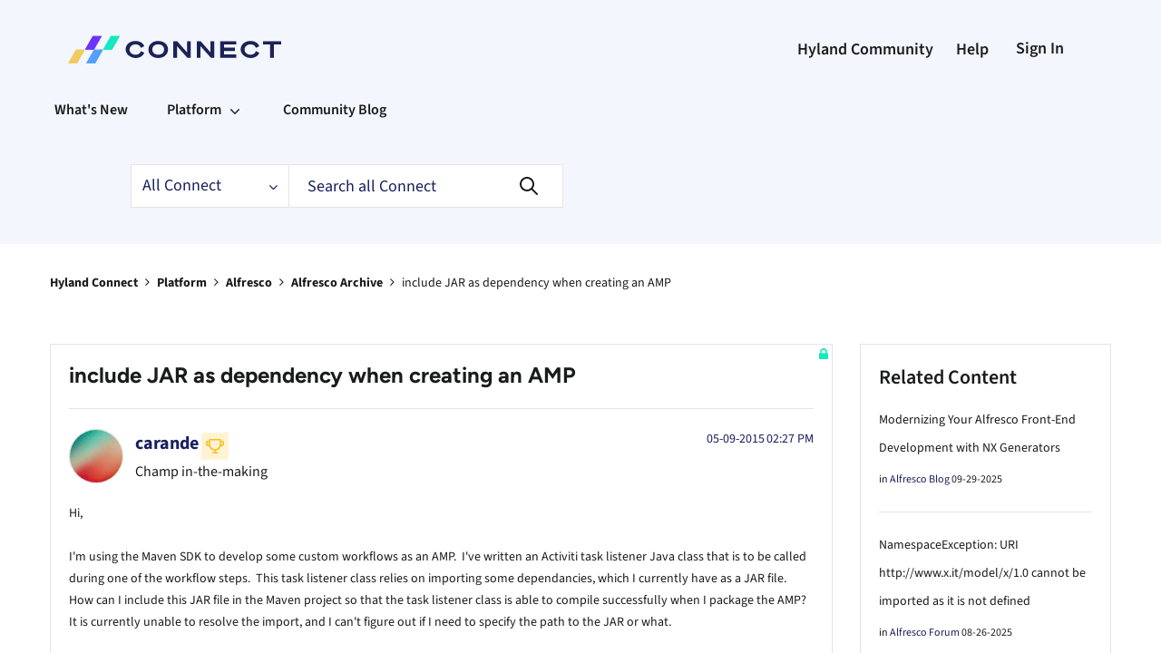

--- FILE ---
content_type: text/html; charset=UTF-8
request_url: https://hub.alfresco.com/t5/alfresco-content-services-forum/install-acs-7-1-with-zip/m-p/311624/highlight/true
body_size: 1960
content:
<!DOCTYPE html>
<html lang="en">
<head>
    <meta charset="utf-8">
    <meta name="viewport" content="width=device-width, initial-scale=1">
    <title></title>
    <style>
        body {
            font-family: "Arial";
        }
    </style>
    <script type="text/javascript">
    window.awsWafCookieDomainList = ['puspr69493.lithium.com','connect.hyland.com','answers.nuxeo.com','hub.alfresco.com'];
    window.gokuProps = {
"key":"AQIDAHjcYu/GjX+QlghicBgQ/7bFaQZ+m5FKCMDnO+vTbNg96AHZ4WDspB1aFJyVQH2dkUBmAAAAfjB8BgkqhkiG9w0BBwagbzBtAgEAMGgGCSqGSIb3DQEHATAeBglghkgBZQMEAS4wEQQM7W6WqUCbHzul4jDCAgEQgDu69PTxw/7akKqxxDbZaXLC4vs4UibAla0yObX4jAjWnHi++X1x+9kjy7qUhd1j/dlv+Ad8Wd1vFcvx4w==",
          "iv":"EkQVUwE9DQAACV06",
          "context":"[base64]/uamC4CP1KApnPioCzUI16tUsMgqwlgcifUZw2dAdM37mpjrI17RUIKzunIxQ6rvMwzj1WSnDXAiti0OoonClN0aurZRp62pfEI9rHZAIpA2gzBDxaBDAb6YBN74S/kVbo5deGNJYFSl9fKhwERuJYBM5FqYAKDnEpYjEyniMPFppOhUoO2BuBFY+4GESaSKTpqbKz8tZp37JLiCCSc="
};
    </script>
    <script src="https://bc0439715fa6.967eb88d.us-east-2.token.awswaf.com/bc0439715fa6/7042dc159fe9/c014c82e24d1/challenge.js"></script>
</head>
<body>
    <div id="challenge-container"></div>
    <script type="text/javascript">
        AwsWafIntegration.saveReferrer();
        AwsWafIntegration.checkForceRefresh().then((forceRefresh) => {
            if (forceRefresh) {
                AwsWafIntegration.forceRefreshToken().then(() => {
                    window.location.reload(true);
                });
            } else {
                AwsWafIntegration.getToken().then(() => {
                    window.location.reload(true);
                });
            }
        });
    </script>
    <noscript>
        <h1>JavaScript is disabled</h1>
        In order to continue, we need to verify that you're not a robot.
        This requires JavaScript. Enable JavaScript and then reload the page.
    </noscript>
</body>
</html>

--- FILE ---
content_type: text/html; charset=UTF-8
request_url: https://connect.hyland.com/t5/alfresco-content-services-forum/install-acs-7-1-with-zip/m-p/311624/highlight/true
body_size: 1958
content:
<!DOCTYPE html>
<html lang="en">
<head>
    <meta charset="utf-8">
    <meta name="viewport" content="width=device-width, initial-scale=1">
    <title></title>
    <style>
        body {
            font-family: "Arial";
        }
    </style>
    <script type="text/javascript">
    window.awsWafCookieDomainList = ['puspr69493.lithium.com','connect.hyland.com','answers.nuxeo.com','hub.alfresco.com'];
    window.gokuProps = {
"key":"AQIDAHjcYu/GjX+QlghicBgQ/7bFaQZ+m5FKCMDnO+vTbNg96AHZ4WDspB1aFJyVQH2dkUBmAAAAfjB8BgkqhkiG9w0BBwagbzBtAgEAMGgGCSqGSIb3DQEHATAeBglghkgBZQMEAS4wEQQM7W6WqUCbHzul4jDCAgEQgDu69PTxw/7akKqxxDbZaXLC4vs4UibAla0yObX4jAjWnHi++X1x+9kjy7qUhd1j/dlv+Ad8Wd1vFcvx4w==",
          "iv":"EkQVdAE4gAAACVZa",
          "context":"C+WnvJdXnMKI2atH7zEUzVpNYW2Qj+8jY9lSHCSX47t2jW65/8hGnoAnMU5gOx3+TciiGY/+7r3ryPAj1Uvd9DSJN/WL2uyizXQbLezHDJpA0X66Kcc8wb/4AuvZYGqPJrstBvavciJWXnBxOD6BotElQ9/HvI3njOzP2Og1xTVhMNZ/JtmoKh990NMTZcChZnTDeyUvTTbUf2Fo+zF/Erl+SEgKSzPIWDV9zJEwt6sJo8Bxi/v1daAtdUHPJlsnV/DJjywsCMTB6Y4WfK3GmJNoU9fZ6Vj1uMa9um03YyY74V7sPZSSD0xtWvqoWOcvhi75XELWn7TQl5HO3SdyDWLbbrdTOqnJXbiSQMLF9voi/+JsdW0SbdDZrK0WLYW96k5HUaTqkuVXtAXuG2xIYFzNbpElBKpIwjA="
};
    </script>
    <script src="https://bc0439715fa6.967eb88d.us-east-2.token.awswaf.com/bc0439715fa6/7042dc159fe9/c014c82e24d1/challenge.js"></script>
</head>
<body>
    <div id="challenge-container"></div>
    <script type="text/javascript">
        AwsWafIntegration.saveReferrer();
        AwsWafIntegration.checkForceRefresh().then((forceRefresh) => {
            if (forceRefresh) {
                AwsWafIntegration.forceRefreshToken().then(() => {
                    window.location.reload(true);
                });
            } else {
                AwsWafIntegration.getToken().then(() => {
                    window.location.reload(true);
                });
            }
        });
    </script>
    <noscript>
        <h1>JavaScript is disabled</h1>
        In order to continue, we need to verify that you're not a robot.
        This requires JavaScript. Enable JavaScript and then reload the page.
    </noscript>
</body>
</html>